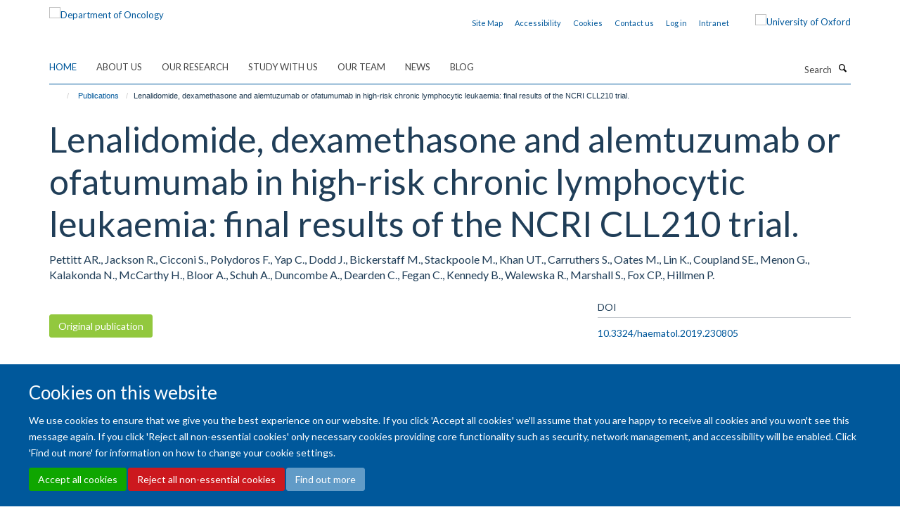

--- FILE ---
content_type: text/html;charset=utf-8
request_url: https://www.oncology.ox.ac.uk/publications/1158591?d9962dc4-0797-11ee-8008-061b866677b4
body_size: 11668
content:
<!doctype html>
<html xmlns="http://www.w3.org/1999/xhtml" lang="en" xml:lang="en">

    <head><base href="https://www.oncology.ox.ac.uk/publications/1158591/" />
        <meta charset="utf-8" />
        <meta name="viewport" content="width=device-width, initial-scale=1.0" />
        <meta name="apple-mobile-web-app-capable" content="yes" />
        <meta name="apple-mobile-web-app-title" content="Haiku" />
        
        <meta http-equiv="Content-Type" content="text/html; charset=utf-8" /><meta name="citation_title" content="Lenalidomide, dexamethasone and alemtuzumab or ofatumumab in high-risk chronic lymphocytic leukaemia: final results of the NCRI CLL210 trial." /><meta name="citation_author" content="Pettitt AR." /><meta name="citation_author" content="Jackson R." /><meta name="citation_author" content="Cicconi S." /><meta name="citation_author" content="Polydoros F." /><meta name="citation_author" content="Yap C." /><meta name="citation_author" content="Dodd J." /><meta name="citation_author" content="Bickerstaff M." /><meta name="citation_author" content="Stackpoole M." /><meta name="citation_author" content="Khan UT." /><meta name="citation_author" content="Carruthers S." /><meta name="citation_author" content="Oates M." /><meta name="citation_author" content="Lin K." /><meta name="citation_author" content="Coupland SE." /><meta name="citation_author" content="Menon G." /><meta name="citation_author" content="Kalakonda N." /><meta name="citation_author" content="McCarthy H." /><meta name="citation_author" content="Bloor A." /><meta name="citation_author" content="Schuh A." /><meta name="citation_author" content="Duncombe A." /><meta name="citation_author" content="Dearden C." /><meta name="citation_author" content="Fegan C." /><meta name="citation_author" content="Kennedy B." /><meta name="citation_author" content="Walewska R." /><meta name="citation_author" content="Marshall S." /><meta name="citation_author" content="Fox CP." /><meta name="citation_author" content="Hillmen P." /><meta name="citation_publication_date" content="2020/12/01" /><meta name="citation_journal_title" content="Haematologica" /><meta name="citation_volume" content="105" /><meta name="citation_firstpage" content="2868" /><meta name="citation_lastpage" content="2871" /><meta name="og:title" content="Lenalidomide, dexamethasone and alemtuzumab or ofatumumab in high-risk chronic lymphocytic leukaemia: final results of the NCRI CLL210 trial." /><meta name="og:url" content="https://www.oncology.ox.ac.uk/publications/1158591" /><meta name="twitter:card" content="summary" /><meta name="twitter:site" content="@OxfordOncology" /><meta name="twitter:title" content="Lenalidomide, dexamethasone and alemtuzumab or ofatumumab in high-risk chronic lymphocytic leukaemia: final results of the NCRI CLL210 trial." /><meta name="generator" content="Plone - http://plone.org" /><meta itemprop="url" content="https://www.oncology.ox.ac.uk/publications/1158591" /><title>Lenalidomide, dexamethasone and alemtuzumab or ofatumumab in high-risk chronic lymphocytic leukaemia: final results of the NCRI CLL210 trial. — Department of Oncology</title>
        
        
        
        
        
    <link rel="stylesheet" type="text/css" media="screen" href="https://www.oncology.ox.ac.uk/portal_css/Turnkey%20Theme/resourcecollective.cookielawcookielaw-cachekey-71511e9d22f43526adb1616f3509d4b1.css" /><link rel="stylesheet" type="text/css" href="https://www.oncology.ox.ac.uk/portal_css/Turnkey%20Theme/themebootstrapcssselect2-cachekey-8f2a73822ad6450068b30dc61cff5c66.css" /><link rel="stylesheet" type="text/css" href="https://www.oncology.ox.ac.uk/portal_css/Turnkey%20Theme/themebootstrapcssmagnific.popup-cachekey-8166ccb655eed314c83998f8f0100b17.css" /><link rel="stylesheet" type="text/css" media="screen" href="https://www.oncology.ox.ac.uk/portal_css/Turnkey%20Theme/resourcecollective.covercsscover-cachekey-dcdeb64038dfa54ae4d7974853e5364e.css" /><link rel="stylesheet" type="text/css" media="screen" href="https://www.oncology.ox.ac.uk/portal_css/Turnkey%20Theme/resourcehaiku.coveroverlays-cachekey-4329e514a9eff57df02497a792f1d053.css" /><link rel="stylesheet" type="text/css" href="https://www.oncology.ox.ac.uk/portal_css/Turnkey%20Theme/resourcehaiku.coverhaiku.chooser-cachekey-3d0f455ac2438c12a2e368b73075dc0a.css" /><link rel="stylesheet" type="text/css" href="https://www.oncology.ox.ac.uk/portal_css/Turnkey%20Theme/resourcehaiku.widgets.imagehaiku.image.widget-cachekey-f47c1212b646073de8bff4c0499613be.css" /><link rel="stylesheet" type="text/css" media="screen" href="https://www.oncology.ox.ac.uk/++resource++haiku.core.vendor/prism.min.css" /><link rel="canonical" href="https://www.oncology.ox.ac.uk/publications/1158591" /><link rel="search" href="https://www.oncology.ox.ac.uk/@@search" title="Search this site" /><link rel="shortcut icon" type="image/x-icon" href="https://www.oncology.ox.ac.uk/favicon.ico?v=7a9efa9c-f3c3-11f0-a724-051ec24d17be" /><link rel="apple-touch-icon" href="https://www.oncology.ox.ac.uk/apple-touch-icon.png?v=7a9efa9d-f3c3-11f0-a724-051ec24d17be" /><script type="text/javascript" src="https://www.oncology.ox.ac.uk/portal_javascripts/Turnkey%20Theme/resourcecollective.cookielawcookielaw_disabler-cachekey-7cd96de14e01a1a5f0374f03dd368af7.js"></script><script type="text/javascript" src="https://www.oncology.ox.ac.uk/portal_javascripts/Turnkey%20Theme/themebootstrapjsvendorrespond-cachekey-81cff6bc7700ceab1023c8cbddd76154.js"></script><script type="text/javascript" src="https://www.oncology.ox.ac.uk/portal_javascripts/Turnkey%20Theme/++theme++bootstrap/js/vendor/bootstrap.js"></script><script type="text/javascript" src="https://www.oncology.ox.ac.uk/portal_javascripts/Turnkey%20Theme/themebootstrapjspluginsvendorjquery.trunk8-cachekey-de3cdd32afd1b68d1f8524bffc12c88a.js"></script><script type="text/javascript" src="https://www.oncology.ox.ac.uk/portal_javascripts/Turnkey%20Theme/plone_javascript_variables-cachekey-37bd5386ed059706d0250824aa1f5a51.js"></script><script type="text/javascript" src="https://www.oncology.ox.ac.uk/portal_javascripts/Turnkey%20Theme/resourceplone.app.jquerytools-cachekey-c0a8d8deb9ed5d60300aab07d1559960.js"></script><script type="text/javascript" src="https://www.oncology.ox.ac.uk/portal_javascripts/Turnkey%20Theme/mark_special_links-cachekey-bf47c43c581018f081d571e0a12cd43a.js"></script><script type="text/javascript" src="https://www.oncology.ox.ac.uk/portal_javascripts/Turnkey%20Theme/resourceplone.app.discussion.javascriptscomments-cachekey-d1f38210c82a0b6dcdedf2ba4df4e259.js"></script><script type="text/javascript" src="https://www.oncology.ox.ac.uk/portal_javascripts/Turnkey%20Theme/themebootstrapjspluginsvendorselect2-cachekey-92c4f2189dccd75474bfc73f7638543b.js"></script><script type="text/javascript" src="https://www.oncology.ox.ac.uk/portal_javascripts/Turnkey%20Theme/++theme++bootstrap/js/plugins/vendor/jquery.html5-placeholder-shim.js"></script><script type="text/javascript" src="https://www.oncology.ox.ac.uk/portal_javascripts/Turnkey%20Theme/++theme++bootstrap/js/vendor/hammer.js"></script><script type="text/javascript" src="https://www.oncology.ox.ac.uk/portal_javascripts/Turnkey%20Theme/themebootstrapjspluginshaikujquery.navigation-portlets-cachekey-e8b62964861d73999e5d94eb65e26cdf.js"></script><script type="text/javascript" src="https://www.oncology.ox.ac.uk/portal_javascripts/Turnkey%20Theme/themebootstrapjspluginsvendormasonry-cachekey-3a01d43a0aa03129e92efdd55a33fb9a.js"></script><script type="text/javascript" src="https://www.oncology.ox.ac.uk/portal_javascripts/Turnkey%20Theme/themebootstrapjspluginsvendorimagesloaded-cachekey-00c6f31c253fc3f239b6cdbd87ac105e.js"></script><script type="text/javascript" src="https://www.oncology.ox.ac.uk/portal_javascripts/Turnkey%20Theme/++theme++bootstrap/js/plugins/vendor/jquery.lazysizes.js"></script><script type="text/javascript" src="https://www.oncology.ox.ac.uk/portal_javascripts/Turnkey%20Theme/++theme++bootstrap/js/plugins/vendor/jquery.magnific.popup.js"></script><script type="text/javascript" src="https://www.oncology.ox.ac.uk/portal_javascripts/Turnkey%20Theme/themebootstrapjspluginsvendorjquery.toc-cachekey-a45e365c4ab44c7fcba3d2f433e77c7d.js"></script><script type="text/javascript" src="https://www.oncology.ox.ac.uk/portal_javascripts/Turnkey%20Theme/++theme++bootstrap/js/turnkey-various.js"></script><script type="text/javascript" src="https://www.oncology.ox.ac.uk/portal_javascripts/Turnkey%20Theme/resourcecollective.coverjsmain-cachekey-237ffd081ec56aedf9dcf68c9700010e.js"></script><script type="text/javascript" src="https://www.oncology.ox.ac.uk/portal_javascripts/Turnkey%20Theme/resourcecollective.cookielawcookielaw_banner-cachekey-2ead91f53e224f36384470d3b5a4b8c2.js"></script><script type="text/javascript">
        jQuery(function($){
            if (typeof($.datepicker) != "undefined"){
              $.datepicker.setDefaults(
                jQuery.extend($.datepicker.regional[''],
                {dateFormat: 'mm/dd/yy'}));
            }
        });
        </script><script>(function(w,d,s,l,i){w[l]=w[l]||[];w[l].push({'gtm.start':

new Date().getTime(),event:'gtm.js'});var f=d.getElementsByTagName(s)[0],

j=d.createElement(s),dl=l!='dataLayer'?'&l='+l:'';j.async=true;j.src=

'https://www.googletagmanager.com/gtm.js?id='+i+dl;f.parentNode.insertBefore(j,f);

})(window,document,'script','dataLayer','GTM-MPTRHW6');</script><script async="" src="https://www.googletagmanager.com/gtag/js?id=G-1RHZ8EJTPN"></script><script>
window.dataLayer = window.dataLayer || [];
function gtag(){dataLayer.push(arguments);}
gtag('js', new Date());
gtag('config', 'G-1RHZ8EJTPN');
</script><script type="text/javascript">
    $(function() {
        $('a[href^="mailto"]').click(function(){
            var email = $(this).attr('href').replace('mailto:', '');
            if (window.ga) {
                ga('send', 'event', 'Email', 'Link', email); }
            if (window.gtag) {
                gtag('event', 'Link', {
                    'event_category': 'Email',
                    'event_label': email }); }
        });
    });
</script><script type="text/javascript">
    $(function() {
        var extensions = ["avi", "css", "doc", "docx", "dmg", "eps", "exe", "jpg", "js", "mov", "mp3", "msi", "pdf", "png", "ppt", "pptx", "rar", "svg", "txt", "vsd", "vxd", "wma", "wmv", "xls", "xlsx", "zip"];
        var extensionsPattern = new RegExp('\.(('+extensions.join(')|(')+'))$$', 'g');
        $('a[href]').filter(function (){
            var href = $(this).attr('href');
            return href.match(extensionsPattern) || href.match(/\/@@download/g);
        }).click(function () {
            var link = $(this).attr('href');
            if (window.ga) {
                ga('send', 'event', 'File', 'Download', link); }
            if (window.gtag) {
                gtag('event', 'Download', {
                    'event_category': 'File',
                    'event_label': link }); }
        });
    });
</script><script type="text/javascript">
    $(function() {
        $('a.link-external, a[rel=external]').click(function(){
            var link = $(this).attr('href');
            if (window.ga) {
                ga('send', 'event', 'External', 'Link', link); }
            if (window.gtag) {
                gtag('event', 'Link', {
                    'event_category': 'External',
                    'event_label': link }); }
        });
    });
</script><script type="text/javascript" src="https://d1bxh8uas1mnw7.cloudfront.net/assets/embed.js"></script>
    <link href="https://www.oncology.ox.ac.uk/++theme++sublime-atlantis/screen.css" rel="stylesheet" />
  
    <link href="https://www.oncology.ox.ac.uk/++theme++sublime-atlantis/style.css" rel="stylesheet" />
  <style class="extra-css" id="empty-extra-css"></style></head>

    <body class="template-view portaltype-publication site-Plone section-publications subsection-1158591 userrole-anonymous no-toolbar mount-016 richtext-modals" dir="ltr">
        <!-- Google Tag Manager (noscript) -->

<noscript><iframe src="ns " height="0" width="0" style="display:none;visibility:hidden"></iframe></noscript>

<!-- End Google Tag Manager (noscript) -->
    <div id="cookienotification">

    <div class="container">
    
        <div class="row">
        
            <div class="col-md-12">
                <h2>
                    Cookies on this website
                </h2>
                
            </div>
        
            <div class="col-md-12">
                <p>
                    We use cookies to ensure that we give you the best experience on our website. If you click 'Accept all cookies' we'll assume that you are happy to receive all cookies and you won't see this message again. If you click 'Reject all non-essential cookies' only necessary cookies providing core functionality such as security, network management, and accessibility will be enabled. Click 'Find out more' for information on how to change your cookie settings.
                </p>
                
            </div>
    
            <div class="col-md-12">
                <a class="btn btn-success cookie-continue" href="https://www.oncology.ox.ac.uk/@@enable-cookies?&amp;came_from=https://www.oncology.ox.ac.uk/publications/1158591">Accept all cookies</a>
                <a class="btn btn-danger cookie-disable" href="https://www.oncology.ox.ac.uk/@@disable-cookies?came_from=https://www.oncology.ox.ac.uk/publications/1158591">Reject all non-essential cookies</a>
                <a class="btn btn-info cookie-more" href="https://www.oncology.ox.ac.uk/about-us/cookies">Find out more</a>
            </div> 
            
        </div>
    
    </div>
     
</div><div id="site-wrapper" class="container-fluid">

            <div class="modal fade" id="modal" tabindex="-1" role="dialog" aria-hidden="true"></div>

            

            

            <div id="site-header" class="container">

                <div id="site-status"></div>

                

                <header class="row">
                    <div class="col-xs-10 col-sm-6">
                        <a id="primary-logo" title="Department of Oncology" href="https://www.oncology.ox.ac.uk"><img src="https://www.oncology.ox.ac.uk/images/homepage/oncology-logo-msd-invert.png" alt="Department of Oncology" /></a>
                    </div>
                    <div class="col-sm-6 hidden-xs">
                        <div class="heading-spaced">
                            <div id="site__secondary-logo">
                                
        <a href="https://www.ox.ac.uk" title="University of Oxford" target="_blank" rel="noopener"><img src="https://www.oncology.ox.ac.uk/images/induction/ox_brand3_pos.gif" alt="University of Oxford" class="img-responsive logo-secondary" /></a>
    
                            </div>
                            <div id="site-actions">

        <ul class="list-unstyled list-inline text-right">
    
            
    
            
                
                    <li id="siteaction-sitemap">
                        <a href="https://www.oncology.ox.ac.uk/sitemap" title="" accesskey="3">Site Map</a>
                    </li>
                
            
            
                
                    <li id="siteaction-accessibility">
                        <a href="https://www.oncology.ox.ac.uk/accessibility" title="" accesskey="0">Accessibility</a>
                    </li>
                
            
            
                
                    <li id="siteaction-cookie-policy">
                        <a href="https://www.oncology.ox.ac.uk/cookies" title="" accesskey="">Cookies</a>
                    </li>
                
            
            
                
                    <li id="siteaction-contact-us">
                        <a href="https://www.oncology.ox.ac.uk/about-us/contact-us" title="" accesskey="">Contact us</a>
                    </li>
                
            
            
                
                    <li id="siteaction-login">
                        <a href="https://www.oncology.ox.ac.uk/Shibboleth.sso/Login?target=https://www.oncology.ox.ac.uk/shibboleth_loggedin?came_from=https://www.oncology.ox.ac.uk/publications/1158591" title="" accesskey="">Log in</a>
                    </li>
                
            
            
                
                    <li id="siteaction-intranet">
                        <a href="https://www.oncology.ox.ac.uk/intranet" title="" accesskey="" target="_blank">Intranet</a>
                    </li>
                
            
    
        </ul>
    </div>
                        </div>
                    </div>
                    <div class="col-xs-2 visible-xs">
                        <a href="#mmenu" role="button" class="btn btn-default" aria-label="Toggle menu">
                            <i class="glyphicon glyphicon-menu"></i>
                        </a>
                    </div>
                </header>

                <nav role="navigation">
                    <div class="row">
                        <div class="col-sm-10">
                            <div id="site-bar" class="collapse navbar-collapse">

	    <ul class="nav navbar-nav">

            

	            <li class="dropdown active" id="portaltab-index_html">
	                <a href="https://www.oncology.ox.ac.uk" title="" data-toggle="">Home</a>
                    
	            </li>

            
            

	            <li class="dropdown" id="portaltab-about-us">
	                <a href="https://www.oncology.ox.ac.uk/about-us" title="" data-toggle="" data-hover="dropdown">About Us</a>
                    <ul class="dropdown-menu" role="menu">
                        
                            <li>
                                <a href="https://www.oncology.ox.ac.uk/about-us/overview" title="">About Us</a>
                            </li>
                        
                        
                            <li>
                                <a href="https://www.oncology.ox.ac.uk/about-us/work-with-us" title="">Working with us</a>
                            </li>
                        
                        
                            <li>
                                <a href="https://www.oncology.ox.ac.uk/about-us/contact-us" title="">Contact Us</a>
                            </li>
                        
                    </ul>
	            </li>

            
            

	            <li class="dropdown" id="portaltab-research">
	                <a href="https://www.oncology.ox.ac.uk/research" title="" data-toggle="" data-hover="dropdown">Our Research</a>
                    <ul class="dropdown-menu" role="menu">
                        
                            <li>
                                <a href="https://www.oncology.ox.ac.uk/research/research-groups" title="">Research Groups</a>
                            </li>
                        
                        
                            <li>
                                <a href="https://www.oncology.ox.ac.uk/research/clinical-trials" title="">Clinical Trials</a>
                            </li>
                        
                        
                            <li>
                                <a href="https://www.oncology.ox.ac.uk/research/scientific-research-facilities" title="">Scientific Research Facilities</a>
                            </li>
                        
                    </ul>
	            </li>

            
            

	            <li class="dropdown" id="portaltab-study-with-us">
	                <a href="https://www.oncology.ox.ac.uk/study-with-us" title="" data-toggle="" data-hover="dropdown">Study with Us</a>
                    <ul class="dropdown-menu" role="menu">
                        
                            <li>
                                <a href="https://www.oncology.ox.ac.uk/study-with-us/study-with-us" title="">Study with Us</a>
                            </li>
                        
                        
                            <li>
                                <a href="https://www.oncology.ox.ac.uk/study-with-us/dphil-phd-programme" title="">DPhil (PhD) in Oncology</a>
                            </li>
                        
                        
                            <li>
                                <a href="https://www.oncology.ox.ac.uk/study-with-us/msc-by-research" title="">MSc by Research in Oncology</a>
                            </li>
                        
                        
                            <li>
                                <a href="https://www.oncology.ox.ac.uk/study-with-us/msc-in-applied-cancer-science" title="">MSc in Applied Cancer Science</a>
                            </li>
                        
                        
                            <li>
                                <a href="https://www.oncology.ox.ac.uk/study-with-us/msc-in-medical-physics-with-radiobiology" title="">MSc in Medical Physics with Radiobiology</a>
                            </li>
                        
                        
                            <li>
                                <a href="https://www.oncology.ox.ac.uk/study-with-us/msc-in-precision-cancer-medicine" title="">MSc in Precision Cancer Medicine</a>
                            </li>
                        
                        
                            <li>
                                <a href="https://www.oncology.ox.ac.uk/study-with-us/msc-in-radiobiology" title="">MSc in Radiobiology</a>
                            </li>
                        
                        
                            <li>
                                <a href="https://www.oncology.ox.ac.uk/study-with-us/student-experience" title="">Student Experience</a>
                            </li>
                        
                    </ul>
	            </li>

            
            

	            <li class="dropdown" id="portaltab-team">
	                <a href="https://www.oncology.ox.ac.uk/team" title="" data-toggle="">Our team</a>
                    
	            </li>

            
            

	            <li class="dropdown" id="portaltab-news">
	                <a href="https://www.oncology.ox.ac.uk/news" title="" data-toggle="">News</a>
                    
	            </li>

            
            

	            <li class="dropdown" id="portaltab-blog">
	                <a href="https://www.oncology.ox.ac.uk/blog" title="" data-toggle="">Blog</a>
                    
	            </li>

            

            

	    </ul>

    </div>
                        </div>
                        <div class="col-sm-2">
                            <form action="https://www.oncology.ox.ac.uk/@@search" id="site-search" class="form-inline" role="form">
                                <div class="input-group">
                                    <label class="sr-only" for="SearchableText">Search</label>
                                    <input type="text" class="form-control" name="SearchableText" id="SearchableText" placeholder="Search" />
                                    <span class="input-group-btn">
                                        <button class="btn" type="submit" aria-label="Search"><i class="glyphicon-search"></i></button>
                                    </span>
                                </div>
                            </form>
                        </div>
                    </div>
                </nav>

                <div class="container">
                    <div class="row">
                        <div class="col-md-12">
                            <ol class="breadcrumb" id="site-breadcrumbs"><li><a title="Home" href="https://www.oncology.ox.ac.uk"><span class="glyphicon glyphicon-home"></span></a></li><li><a href="https://www.oncology.ox.ac.uk/publications">Publications</a></li><li class="active">Lenalidomide, dexamethasone and alemtuzumab or ofatumumab in high-risk chronic lymphocytic leukaemia: final results of the NCRI CLL210 trial.</li></ol>
                        </div>
                    </div>
                </div>

            </div>

            <div id="content" class="container ">

                            

                            

            

        <div itemscope="" itemtype="http://schema.org/Thing">

            <meta itemprop="url" content="https://www.oncology.ox.ac.uk/publications/1158591" />

            
                <div id="above-page-header">
    

</div>
            

            
                
                
                    
                        <div class="page-header">
                            <div class="row">
                                    
                                <div class="col-xs-12 col-sm-12">
                                    
                                    
                                        <h1>
                                            <span itemprop="name">Lenalidomide, dexamethasone and alemtuzumab or ofatumumab in high-risk chronic lymphocytic leukaemia: final results of the NCRI CLL210 trial.</span>
                                            <small>
                                                
                                            </small>
                                        </h1>
                                    
                                    
                                    
                    <div id="below-page-title">
</div>
                    <h5 style="margin:10px 0">Pettitt AR., Jackson R., Cicconi S., Polydoros F., Yap C., Dodd J., Bickerstaff M., Stackpoole M., Khan UT., Carruthers S., Oates M., Lin K., Coupland SE., Menon G., Kalakonda N., McCarthy H., Bloor A., Schuh A., Duncombe A., Dearden C., Fegan C., Kennedy B., Walewska R., Marshall S., Fox CP., Hillmen P.</h5>
                
                                    
                                </div>
                                    
                                
                                            
                            </div>
                        </div>
                    
                    
                    
                    
                 
            

            
                <div id="below-page-header"></div>
            

            
                <div id="above-page-content"></div>
            

            
                <div class="row">
        
                    <div id="site-content" class="col-sm-8">

                        

                            
                                
                            

                            
                                
                            

                            
                                
                                    
                                
                            
            
                            <div class="row">
                                <div id="site-content-body" class="col-sm-12">
            
                                    
                
                    
                        <div class="row">
                            <div class="col-sm-12">
                                <div class="altmetric-embed" data-badge-popover="bottom" data-badge-type="donut" data-doi="10.3324/haematol.2019.230805" data-link-target="_blank"></div>
                            </div>
                            <script type="text/javascript">
                                _altmetric_embed_init();
                            </script>
                        </div>
                    
                    
                    
                
                                    
                                </div>
            
                                
            
                            </div>
            
                            
                    <p>
                        
                        <a role="button" title="Original publication" class="btn btn-default" target="_blank" rel="noopener" href="http://doi.org/10.3324/haematol.2019.230805">Original publication</a>
                        
                    </p>

                    
                
                        
        
                    </div>
        
                    <div class="site-sidebar col-sm-4">
        
                        <div id="aside-page-content"></div>
              
                        

                    
                        <h5 class="publication-lead">DOI</h5>
                        <p>
                            <a href="http://doi.org/10.3324/haematol.2019.230805" target="_blank" rel="noopener">10.3324/haematol.2019.230805</a>
                        </p>
                    

                    
                        <h5 class="publication-lead">Type</h5>
                        <p>Journal article</p>
                    

                    
                        <h5 class="publication-lead">Journal</h5>
                        <p>Haematologica</p>
                    

                    

                    

                    

                    
                        <h5 class="publication-lead">Publication Date</h5>
                        <p>01/12/2020</p>
                    

                    
                        <h5 class="publication-lead">Volume</h5>
                        <p>105</p>
                    

                    
                        <h5 class="publication-lead">Pages</h5>
                        <p>
                            2868
                            -
                            2871
                        </p>
                    

                    

                    

                    
                        <div class="content-box">
                            <h5 class="publication-lead">Keywords</h5>
                            <p>Alemtuzumab, Antibodies, Monoclonal, Humanized, Antineoplastic Agents, Dexamethasone, Humans, Lenalidomide, Leukemia, Lymphocytic, Chronic, B-Cell, Treatment Outcome</p>
                        </div>
                    

                
        
                    </div>
        
                </div>
            

            
                <div id="below-page-content"></div>
            
            
        </div>

    

        
                        </div>

            <footer id="site-footer" class="container" itemscope="" itemtype="http://schema.org/WPFooter">
        <hr />
        


    <div class="social-following item-actions brand-icons">
        
            
        
        <a href="https://linkedin.com/company/university-of-oxford-department-of-oncology" title="Follow us on Linkedin">
            <i class="glyphicon-linkedin" aria-label="Linkedin"></i>
        </a>
    
    
        
        
            
        
        <a href="https://x.com/OxfordOncology" title="Follow us on X">
            <i class="glyphicon-twitter" aria-label="X"></i>
        </a>
    
    
        
        
            
        
        <a href="https://bsky.app/profile/oncology.ox.ac.uk" title="Follow us on Bluesky">
            <i class="glyphicon-bluesky" aria-label="Bluesky"></i>
        </a>
    
    
        
        
            
        
        <a href="https://www.instagram.com/oxfordoncology/" title="Follow us on Instagram">
            <i class="glyphicon-instagram" aria-label="Instagram"></i>
        </a>
    
    
        
    </div>





    <div class="row" style="margin-bottom:20px">

        <div class="col-md-4">
            
                <a id="footer-logo" target="_blank" rel="noopener" href="http://www.medsci.ox.ac.uk" title="Medical Sciences Division, University of Oxford">
                    <img src="https://www.oncology.ox.ac.uk/images/intranet/msd-primary-logo.png" alt="" class="img-responsive logo-footer" />
                </a>
            
        </div>

        <div class="col-md-8">
            
            
                <ul id="footer-nav" class="list-inline">
                    
                        <li>
                            <a href="http://www.oncology.ox.ac.uk/about-us/website-accessibility-statement" rel="noopener">Accessibility Statement</a>
                        </li>
                    
                    
                        <li>
                            <a href="http://www.ox.ac.uk/legal" rel="noopener">Copyright Statement</a>
                        </li>
                    
                    
                        <li>
                            <a href="/about-us/data-privacy-notice" rel="noopener">Data Privacy Notice</a>
                        </li>
                    
                    
                        <li>
                            <a href="https://compliance.admin.ox.ac.uk/staff-guidance-on-the-freedom-of-information-act" rel="noopener">Freedom of Information (SSO required)</a>
                        </li>
                    
                    
                        <li>
                            <a href="/sitemap" rel="noopener">Sitemap</a>
                        </li>
                    
                </ul>
            
        </div>
    </div>





    <div id="site-actions-footer" class="visible-xs-block" style="margin:20px 0">

        <ul class="list-unstyled list-inline text-center">

            
                
                    <li id="siteaction-sitemap">
                        <a href="https://www.oncology.ox.ac.uk/sitemap" title="Site Map" accesskey="3">Site Map</a>
                    </li>
                
            
            
                
                    <li id="siteaction-accessibility">
                        <a href="https://www.oncology.ox.ac.uk/accessibility" title="Accessibility" accesskey="0">Accessibility</a>
                    </li>
                
            
            
                
                    <li id="siteaction-cookie-policy">
                        <a href="https://www.oncology.ox.ac.uk/cookies" title="Cookies" accesskey="">Cookies</a>
                    </li>
                
            
            
                
                    <li id="siteaction-contact-us">
                        <a href="https://www.oncology.ox.ac.uk/about-us/contact-us" title="Contact us" accesskey="">Contact us</a>
                    </li>
                
            
            
                
                    <li id="siteaction-login">
                        <a href="https://www.oncology.ox.ac.uk/Shibboleth.sso/Login?target=https://www.oncology.ox.ac.uk/shibboleth_loggedin?came_from=https://www.oncology.ox.ac.uk/publications/1158591" title="Log in" accesskey="">Log in</a>
                    </li>
                
            
            
                
                    <li id="siteaction-intranet">
                        <a href="https://www.oncology.ox.ac.uk/intranet" title="Intranet" accesskey="" target="_blank">Intranet</a>
                    </li>
                
            

        </ul>
    </div>









    </footer>

        </div><div id="haiku-mmenu">

            <nav id="mmenu" data-searchfield="true" data-title="Menu" data-search="true">
                <ul>
                    <li>


    <a href="https://www.oncology.ox.ac.uk/front-page" class="state-published" title="The Department of Oncology's mission is to improve cancer care through research and teaching. There is strong emphasis on translation, with established infrastructure to develop scientific insights toward clinical appreciation.">
        <span>Welcome</span>
    </a>

</li>
<li>


    <a href="https://www.oncology.ox.ac.uk/about-us" class="state-published" title="The Department of Oncology’s mission is to improve cancer care through research and teaching.">
        <span>About Us</span>
    </a>

<ul>
<li>


    <a href="https://www.oncology.ox.ac.uk/about-us/overview" class="state-published" title="We aim to enhance clinical and basic cancer research in Oxford with the ultimate goal of increasing cancer cure rates.">
        <span>About Us</span>
    </a>

<ul>
<li>


    <a href="https://www.oncology.ox.ac.uk/about-us/overview/division-of-cancer-medicine" class="state-published" title="">
        <span>Division of Cancer Medicine</span>
    </a>

</li>
<li>


    <a href="https://www.oncology.ox.ac.uk/about-us/overview/oncology-executive-committee-oec" class="state-published" title="">
        <span>Oncology Executive Committee (OEC)</span>
    </a>

</li>

</ul>
</li>
<li>


    <a href="https://www.oncology.ox.ac.uk/about-us/work-with-us" class="state-published" title="">
        <span>Working with us</span>
    </a>

<ul>
<li>


    <a href="https://www.oncology.ox.ac.uk/about-us/work-with-us/family-friendly" class="state-published" title="The Department of Oncology actively promotes a friendly and equitable culture that supports a good balance between work and life and is committed to providing a family-friendly working environment.">
        <span>Family Friendly</span>
    </a>

</li>
<li>


    <a href="https://www.oncology.ox.ac.uk/about-us/work-with-us/training-development" class="state-published" title="">
        <span>Training &amp; Development</span>
    </a>

</li>
<li>


    <a href="https://www.oncology.ox.ac.uk/about-us/work-with-us/current-vacancies" class="state-published" title="">
        <span>Current Vacancies</span>
    </a>

</li>
<li>


    <a href="https://www.oncology.ox.ac.uk/about-us/work-with-us/athena-swan" class="state-published" title="Athena SWAN recognises the importance of gender equality in Higher Education and Research, and strives to bring about change through promoting progression and success for all.">
        <span>Athena SWAN</span>
    </a>

</li>
<li>


    <a href="https://www.oncology.ox.ac.uk/about-us/work-with-us/ORN" class="state-published" title="">
        <span>Oncology Researcher Network (ORN)</span>
    </a>

</li>
<li>


    <a href="https://www.oncology.ox.ac.uk/about-us/work-with-us/mentoring-scheme" class="state-published" title="">
        <span>Departmental Mentoring Scheme</span>
    </a>

</li>

</ul>
</li>
<li>


    <a href="https://www.oncology.ox.ac.uk/about-us/contact-us" class="state-published" title="">
        <span>Contact Us</span>
    </a>

</li>

</ul>
</li>
<li>


    <a href="https://www.oncology.ox.ac.uk/research" class="state-published" title="">
        <span>Our Research</span>
    </a>

<ul>
<li>


    <a href="https://www.oncology.ox.ac.uk/research/research-groups" class="state-published" title="">
        <span>Research Groups</span>
    </a>

<ul>
<li>


    <a href="https://www.oncology.ox.ac.uk/research/research-groups/kerr-group" class="state-published" title="Adjuvant Colorectal Cancer">
        <span>KERR GROUP</span>
    </a>

</li>
<li>


    <a href="https://www.oncology.ox.ac.uk/research/research-groups/seymour-group" class="state-published" title="Anticancer Viruses and Cancer Vaccines">
        <span>SEYMOUR GROUP</span>
    </a>

</li>
<li>


    <a href="https://www.oncology.ox.ac.uk/research/research-groups/bodmer-group" class="state-published" title="Cancer and Immunogenetics">
        <span>BODMER GROUP</span>
    </a>

</li>
<li>


    <a href="https://www.oncology.ox.ac.uk/research/research-groups/la-thangue-group" class="state-published" title="Cancer Cell Cycle">
        <span>LA THANGUE GROUP</span>
    </a>

</li>
<li>


    <a href="https://www.oncology.ox.ac.uk/research/research-groups/blagden-group" class="state-published" title="Cancer Therapeutics and mRNA Dysregulation">
        <span>BLAGDEN GROUP</span>
    </a>

</li>
<li>


    <a href="https://www.oncology.ox.ac.uk/research/research-groups/oneill-group" class="state-published" title="">
        <span>O'NEILL GROUP</span>
    </a>

</li>
<li>


    <a href="https://www.oncology.ox.ac.uk/research/research-groups/middleton-group" class="state-published" title="Early Phase, Melanoma and Upper Gastrointestinal Cancer Trials">
        <span>MIDDLETON GROUP</span>
    </a>

</li>
<li>


    <a href="https://www.oncology.ox.ac.uk/research/research-groups/sibson-group" class="state-published" title="Experimental Neuroimaging">
        <span>SIBSON GROUP</span>
    </a>

</li>
<li>


    <a href="https://www.oncology.ox.ac.uk/research/research-groups/fairfax-group" class="state-published" title="Genomics of Inflammation and Cancer Immunology">
        <span>FAIRFAX GROUP</span>
    </a>

</li>
<li>


    <a href="https://www.oncology.ox.ac.uk/research/research-groups/tarsounas-group" class="state-published" title="Genome Stability and Tumourigenesis">
        <span>TARSOUNAS GROUP</span>
    </a>

</li>
<li>


    <a href="https://www.oncology.ox.ac.uk/research/research-groups/gleeson-group" class="state-published" title="Novel Clinical Imaging Research">
        <span>GLEESON GROUP</span>
    </a>

</li>
<li>


    <a href="https://www.oncology.ox.ac.uk/research/research-groups/schuh-group" class="state-published" title="Oxford Molecular Diagnostics">
        <span>SCHUH GROUP</span>
    </a>

</li>
<li>


    <a href="https://www.oncology.ox.ac.uk/research/research-groups/vallis-group" class="state-published" title="Experimental Radiotherapeutics">
        <span>VALLIS GROUP</span>
    </a>

</li>
<li>


    <a href="https://www.oncology.ox.ac.uk/research/research-groups/hammond-group" class="state-published" title="Tumour Hypoxia">
        <span>HAMMOND GROUP</span>
    </a>

</li>
<li>


    <a href="https://www.oncology.ox.ac.uk/research/research-groups/higgins-group" class="state-published" title="Tumour Radiosensitivity">
        <span>HIGGINS GROUP</span>
    </a>

</li>
<li>


    <a href="https://www.oncology.ox.ac.uk/research/research-groups/mchugh-group" class="state-published" title="Studying DNA damage and repair to understand the causes of cancer and improve its treatment.">
        <span>MCHUGH GROUP</span>
    </a>

</li>
<li>


    <a href="https://www.oncology.ox.ac.uk/research/research-groups/parkes-group" class="state-published" title="Studying Inflammatory Pathways in Cancer">
        <span>PARKES GROUP</span>
    </a>

</li>
<li>


    <a href="https://www.oncology.ox.ac.uk/research/research-groups/moon-group" class="state-published" title="Determining how microenvironments affect tumour progression and radiation responses">
        <span>MOON GROUP</span>
    </a>

</li>
<li>


    <a href="https://www.oncology.ox.ac.uk/research/research-groups/petersson-group" class="state-published" title="The effects of 'FLASH'">
        <span>PETERSSON GROUP</span>
    </a>

</li>
<li>


    <a href="https://www.oncology.ox.ac.uk/research/research-groups/olcina-group" class="state-published" title="Immune Radiation Biology">
        <span>OLCINA GROUP</span>
    </a>

</li>
<li>


    <a href="https://www.oncology.ox.ac.uk/research/research-groups/tomlinson-group" class="state-published" title="">
        <span>TOMLINSON GROUP</span>
    </a>

</li>
<li>


    <a href="https://www.oncology.ox.ac.uk/research/research-groups/mcgowan-group" class="state-published" title="Clinical Academic Group for Medical Physics">
        <span>MCGOWAN GROUP</span>
    </a>

</li>
<li>


    <a href="https://www.oncology.ox.ac.uk/research/research-groups/yang-group" class="state-published" title="T cell immunity and immunosuppression in cancer">
        <span>Yang Group</span>
    </a>

</li>
<li>


    <a href="https://www.oncology.ox.ac.uk/research/research-groups/brooks-group" class="state-published" title="Brain tumour plasticity and resistance">
        <span>Brooks Group</span>
    </a>

</li>
<li>


    <a href="https://www.oncology.ox.ac.uk/research/research-groups/lu-group" class="state-published" title="Chromosomal Instability and Whole Genome Doubling in Cancer.">
        <span>Lu Group</span>
    </a>

</li>
<li>


    <a href="https://www.oncology.ox.ac.uk/research/research-groups/orlando-group" class="state-published" title="Epigenetic reprogramming in cancer">
        <span>Orlando Group</span>
    </a>

</li>
<li>


    <a href="https://www.oncology.ox.ac.uk/research/research-groups/advanced-cancer-models-and-therapeutics-group" class="state-published" title="Developing novel Immunotherapeutic approaches to cancer using advanced physiological disease models and spatial biological approaches.">
        <span>Advanced Cancer Models and Therapeutics Group</span>
    </a>

</li>
<li>


    <a href="https://www.oncology.ox.ac.uk/research/research-groups/jiang-group" class="state-published" title="Antigen Presentation, Inflammation Biology, and the Future of Translational Immunotherapy">
        <span>Jiang Group</span>
    </a>

</li>

</ul>
</li>
<li>


    <a href="https://www.oncology.ox.ac.uk/research/tumour-microenvironment" class="state-published" title="Understanding how to manipulate a tumour's microenvironment and how can use this understanding for therapeutic gain.">
        <span>Tumour Microenvironment</span>
    </a>

</li>
<li>


    <a href="https://www.oncology.ox.ac.uk/research/tumour-immunology" class="state-published" title="">
        <span>Tumour Immunology</span>
    </a>

</li>
<li>


    <a href="https://www.oncology.ox.ac.uk/research/dna-damage-repair" class="state-published" title="">
        <span>DNA Damage &amp; Repair</span>
    </a>

</li>
<li>


    <a href="https://www.oncology.ox.ac.uk/research/scientific-research-facilities" class="state-published" title="The Department’s world-leading scientific research and specialist facilities provide essential support, expertise and knowledge to our research programmes. They afford the added value of partnership and expert advice in developing experiments, designing equipment, maintaining cutting edge technology and providing clinical support.&#13;&#10;&#13;&#10;We have invested heavily in these facilities to underpin the expanding Department and plug the gaps in support for our key areas of focus in cancer research. &#13;&#10;&#13;&#10;We also have strong links with other parts of the University and also tap into local expertise in neighbouring University facilities such as the Target Discovery Institute.">
        <span>Scientific Research Facilities</span>
    </a>

<ul>
<li>


    <a href="https://www.oncology.ox.ac.uk/research/scientific-research-facilities/mechanical-workshop" class="state-published" title="The Mechanical Workshop delivers an on-site fabrication facility for custom-made, precision mechanical items for use in scientific research.">
        <span>Mechanical Workshop</span>
    </a>

</li>
<li>


    <a href="https://www.oncology.ox.ac.uk/research/scientific-research-facilities/microscopy" class="state-published" title="The Microscopy SRF aims to provide research groups with imaging technologies to investigate cellular processes both in vitro and in vivo.">
        <span>Microscopy</span>
    </a>

</li>
<li>


    <a href="https://www.oncology.ox.ac.uk/research/scientific-research-facilities/radiation-biophysics" class="state-published" title="The Radiation Biophysics Facility develops and supports a unique range of radiation resources and techniques along with providing associated expertise.">
        <span>Radiation Biophysics</span>
    </a>

</li>
<li>


    <a href="https://www.oncology.ox.ac.uk/research/scientific-research-facilities/experimental-histopathology" class="state-published" title="">
        <span>Translational Histopathology</span>
    </a>

</li>
<li>


    <a href="https://www.oncology.ox.ac.uk/research/scientific-research-facilities/molecular-diagnostics-centre" class="state-published" title="An ISO-accredited research facility specialising in the next generation sequencing of liquid biopsies">
        <span>Molecular Diagnostics Centre</span>
    </a>

</li>

</ul>
</li>
<li>


    <a href="https://www.oncology.ox.ac.uk/research/clinical-trials" class="state-published" title="">
        <span>Clinical Trials</span>
    </a>

<ul>
<li>


    <a href="https://www.oncology.ox.ac.uk/research/clinical-trials/site" class="state-published" title="">
        <span>Site</span>
    </a>

</li>
<li>


    <a href="https://www.oncology.ox.ac.uk/research/clinical-trials/early-phase-clinical-trials-unit-epctu" class="state-published" title="">
        <span>Early Phase Clinical Trials Unit (EPCTU)</span>
    </a>

</li>
<li>


    <a href="https://www.oncology.ox.ac.uk/research/clinical-trials/oncology-clinical-trials-office-octo" class="state-published" title="">
        <span>Oncology Clinical Trials Office</span>
    </a>

</li>

</ul>
</li>
<li>


    <a href="https://www.oncology.ox.ac.uk/research/projects-and-collaborations" class="state-published" title="">
        <span>Projects and Collaborations</span>
    </a>

<ul>
<li>


    <a href="https://www.oncology.ox.ac.uk/research/projects-and-collaborations/trustedmdt" class="state-published" title="">
        <span>TrustedMDT</span>
    </a>

</li>

</ul>
</li>

</ul>
</li>
<li>


    <a href="https://www.oncology.ox.ac.uk/study-with-us" class="state-published" title="The Department of Oncology has an established, world-leading graduate training programme.">
        <span>Study with Us</span>
    </a>

<ul>
<li>


    <a href="https://www.oncology.ox.ac.uk/study-with-us/study-with-us" class="state-published" title="">
        <span>Study with Us</span>
    </a>

</li>
<li>


    <a href="https://www.oncology.ox.ac.uk/study-with-us/msc-by-research" class="state-published" title="">
        <span>MSc by Research in Oncology</span>
    </a>

<ul>
<li>


    <a href="https://www.oncology.ox.ac.uk/study-with-us/msc-by-research/msc-by-research-structure" class="state-published" title="">
        <span>Course Structure</span>
    </a>

</li>
<li>


    <a href="https://www.oncology.ox.ac.uk/study-with-us/msc-by-research/how-to-apply" class="state-published" title="">
        <span>How to Apply</span>
    </a>

</li>
<li>


    <a href="https://www.oncology.ox.ac.uk/study-with-us/msc-by-research/fees-funding" class="state-published" title="">
        <span>Fees &amp; Funding</span>
    </a>

</li>
<li>


    <a href="https://www.oncology.ox.ac.uk/study-with-us/msc-by-research/msc-res-projects" class="state-published" title="">
        <span>MSc Oncology by Research Projects</span>
    </a>

</li>

</ul>
</li>
<li>


    <a href="https://www.oncology.ox.ac.uk/study-with-us/dphil-phd-programme" class="state-published" title="">
        <span>DPhil (PhD) in Oncology</span>
    </a>

<ul>
<li>


    <a href="https://www.oncology.ox.ac.uk/study-with-us/dphil-phd-programme/course-structure" class="state-published" title="">
        <span>Course Structure</span>
    </a>

</li>
<li>


    <a href="https://www.oncology.ox.ac.uk/study-with-us/dphil-phd-programme/how-to-apply" class="state-published" title="">
        <span>How to Apply</span>
    </a>

</li>
<li>


    <a href="https://www.oncology.ox.ac.uk/study-with-us/dphil-phd-programme/fees-funding" class="state-published" title="">
        <span>Fees &amp; Funding</span>
    </a>

</li>
<li>


    <a href="https://www.oncology.ox.ac.uk/study-with-us/dphil-phd-programme/dphil-projects-26-27" class="state-published" title="">
        <span>DPhil Projects for 2026-27 Entry</span>
    </a>

</li>

</ul>
</li>
<li>


    <a href="https://www.oncology.ox.ac.uk/study-with-us/student-experience" class="state-published" title="">
        <span>Student Experience</span>
    </a>

</li>
<li>


    <a href="https://www.oncology.ox.ac.uk/study-with-us/maryam-alkadhimi" class="state-published" title="">
        <span>Maryam Alkadhimi</span>
    </a>

</li>
<li>


    <a href="https://www.oncology.ox.ac.uk/study-with-us/daniel-hughes" class="state-published" title="">
        <span>Daniel Hughes</span>
    </a>

</li>
<li>


    <a href="https://www.oncology.ox.ac.uk/study-with-us/florian-groelly" class="state-published" title="">
        <span>Florian Groelly</span>
    </a>

</li>
<li>


    <a href="https://www.oncology.ox.ac.uk/study-with-us/msc-in-precision-cancer-medicine" class="state-published" title="">
        <span>MSc in Precision Cancer Medicine</span>
    </a>

<ul>
<li>


    <a href="https://www.oncology.ox.ac.uk/study-with-us/msc-in-precision-cancer-medicine/course-structure" class="state-published" title="The MSc is scheduled to run over two academic years as a part time, online course consisting of eight compulsory taught modules, a residential week in Oxford and research based dissertation.">
        <span>Course Structure</span>
    </a>

</li>
<li>


    <a href="https://www.oncology.ox.ac.uk/study-with-us/msc-in-precision-cancer-medicine/modules" class="state-published" title="The course is comprised of eight compulsory taught modules, followed by the Oxford Residential Week and the Dissertation.">
        <span>Modules</span>
    </a>

</li>
<li>


    <a href="https://www.oncology.ox.ac.uk/study-with-us/msc-in-precision-cancer-medicine/assessments_and_examinations" class="state-published" title="">
        <span>Assessments and Examinations</span>
    </a>

</li>
<li>


    <a href="https://www.oncology.ox.ac.uk/study-with-us/msc-in-precision-cancer-medicine/dissertation" class="state-published" title="">
        <span>Dissertation</span>
    </a>

</li>
<li>


    <a href="https://www.oncology.ox.ac.uk/study-with-us/msc-in-precision-cancer-medicine/oxford-residential-week" class="state-published" title="">
        <span>Oxford Residential Week</span>
    </a>

</li>
<li>


    <a href="https://www.oncology.ox.ac.uk/study-with-us/msc-in-precision-cancer-medicine/how-to-apply" class="state-published" title="">
        <span>How to Apply</span>
    </a>

</li>
<li>


    <a href="https://www.oncology.ox.ac.uk/study-with-us/msc-in-precision-cancer-medicine/fees-and-funding" class="state-published" title="">
        <span>Fees &amp; Funding</span>
    </a>

</li>
<li>


    <a href="https://www.oncology.ox.ac.uk/study-with-us/msc-in-precision-cancer-medicine/faqs" class="state-published" title="">
        <span>Frequently Asked Questions (FAQs)</span>
    </a>

</li>
<li>


    <a href="https://www.oncology.ox.ac.uk/study-with-us/msc-in-precision-cancer-medicine/graduate-information" class="state-published" title="">
        <span>Graduate Information</span>
    </a>

</li>

</ul>
</li>
<li>


    <a href="https://www.oncology.ox.ac.uk/study-with-us/msc-in-radiobiology" class="state-published" title="">
        <span>MSc in Radiobiology</span>
    </a>

<ul>
<li>


    <a href="https://www.oncology.ox.ac.uk/study-with-us/msc-in-radiobiology/course-overview" class="state-published" title="The MSc in Radiobiology is scheduled to run over one academic year as a full-time course consisting of eight compulsory taught modules and a research-based dissertation.">
        <span>Course Overview</span>
    </a>

</li>
<li>


    <a href="https://www.oncology.ox.ac.uk/study-with-us/msc-in-radiobiology/modules" class="state-published" title="">
        <span>Teaching and Modules</span>
    </a>

</li>
<li>


    <a href="https://www.oncology.ox.ac.uk/study-with-us/msc-in-radiobiology/assessments-and-examinations" class="state-published" title="">
        <span>Assessments and Examinations</span>
    </a>

</li>
<li>


    <a href="https://www.oncology.ox.ac.uk/study-with-us/msc-in-radiobiology/research-project-and-dissertation" class="state-published" title="">
        <span>Research Project and Dissertation</span>
    </a>

</li>
<li>


    <a href="https://www.oncology.ox.ac.uk/study-with-us/msc-in-radiobiology/how-to-apply" class="state-published" title="">
        <span>How to Apply</span>
    </a>

</li>
<li>


    <a href="https://www.oncology.ox.ac.uk/study-with-us/msc-in-radiobiology/fees-and-funding" class="state-published" title="">
        <span>Fees and Funding</span>
    </a>

</li>
<li>


    <a href="https://www.oncology.ox.ac.uk/study-with-us/msc-in-radiobiology/faqs" class="state-published" title="">
        <span>Frequently Asked Questions (FAQs)</span>
    </a>

</li>
<li>


    <a href="https://www.oncology.ox.ac.uk/study-with-us/msc-in-radiobiology/student-experience" class="state-published" title="">
        <span>Student Experience</span>
    </a>

</li>

</ul>
</li>
<li>


    <a href="https://www.oncology.ox.ac.uk/study-with-us/msc-in-medical-physics-with-radiobiology" class="state-published" title="">
        <span>MSc in Medical Physics with Radiobiology</span>
    </a>

<ul>
<li>


    <a href="https://www.oncology.ox.ac.uk/study-with-us/msc-in-medical-physics-with-radiobiology/course-structure" class="state-published" title="The MSc in Medical Physics with Radiobiology is scheduled to run over one academic year as a full-time course consisting of eight compulsory taught modules and a research-based dissertation. The course aims to provide a broad training in the scientific and clinical disciplines involved in medical physics and radiobiology.">
        <span>Course Overview</span>
    </a>

</li>
<li>


    <a href="https://www.oncology.ox.ac.uk/study-with-us/msc-in-medical-physics-with-radiobiology/modules" class="state-published" title="The course is comprised of eight compulsory taught modules, followed by the Dissertation.">
        <span>Teaching and Modules</span>
    </a>

</li>
<li>


    <a href="https://www.oncology.ox.ac.uk/study-with-us/msc-in-medical-physics-with-radiobiology/assessments-and-examinations" class="state-published" title="">
        <span>Assessments and Examinations</span>
    </a>

</li>
<li>


    <a href="https://www.oncology.ox.ac.uk/study-with-us/msc-in-medical-physics-with-radiobiology/research-project-and-dissertation" class="state-published" title="">
        <span>Research Project and Dissertation</span>
    </a>

</li>
<li>


    <a href="https://www.oncology.ox.ac.uk/study-with-us/msc-in-medical-physics-with-radiobiology/how-to-apply" class="state-published" title="">
        <span>How to Apply</span>
    </a>

</li>
<li>


    <a href="https://www.oncology.ox.ac.uk/study-with-us/msc-in-medical-physics-with-radiobiology/fees-and-funding" class="state-published" title="">
        <span>Fees and Funding</span>
    </a>

</li>
<li>


    <a href="https://www.oncology.ox.ac.uk/study-with-us/msc-in-medical-physics-with-radiobiology/faqs" class="state-published" title="">
        <span>Frequently Asked Questions (FAQs)</span>
    </a>

</li>
<li>


    <a href="https://www.oncology.ox.ac.uk/study-with-us/msc-in-medical-physics-with-radiobiology/student-experience" class="state-published" title="">
        <span>Student Experience</span>
    </a>

</li>

</ul>
</li>
<li>


    <a href="https://www.oncology.ox.ac.uk/study-with-us/msc-in-applied-cancer-science" class="state-published" title="">
        <span>MSc in Applied Cancer Science</span>
    </a>

<ul>
<li>


    <a href="https://www.oncology.ox.ac.uk/study-with-us/msc-in-applied-cancer-science/course-structure" class="state-published" title="The MSc in Applied Cancer Science is a one-year course designed to develop cancer research scientists of the future. It is offered by the Department of Oncology, with collaboration across Oxford’s cancer research community, which is drawn together under the umbrella of Oxford Cancer.">
        <span>Learning Objectives</span>
    </a>

</li>
<li>


    <a href="https://www.oncology.ox.ac.uk/study-with-us/msc-in-applied-cancer-science/modules" class="state-published" title="">
        <span>Teaching and Modules</span>
    </a>

</li>
<li>


    <a href="https://www.oncology.ox.ac.uk/study-with-us/msc-in-applied-cancer-science/assessments-and-examinations" class="state-published" title="">
        <span>Assessments and Examinations</span>
    </a>

</li>
<li>


    <a href="https://www.oncology.ox.ac.uk/study-with-us/msc-in-applied-cancer-science/research-project-and-dissertation" class="state-published" title="">
        <span>Research Project and Dissertation</span>
    </a>

</li>
<li>


    <a href="https://www.oncology.ox.ac.uk/study-with-us/msc-in-applied-cancer-science/how-to-apply" class="state-published" title="">
        <span>How to Apply</span>
    </a>

</li>
<li>


    <a href="https://www.oncology.ox.ac.uk/study-with-us/msc-in-applied-cancer-science/fees-and-funding" class="state-published" title="">
        <span>Fees and Funding</span>
    </a>

</li>
<li>


    <a href="https://www.oncology.ox.ac.uk/study-with-us/msc-in-applied-cancer-science/faqs" class="state-published" title="">
        <span>Frequently Asked Questions (FAQs)</span>
    </a>

</li>
<li>


    <a href="https://www.oncology.ox.ac.uk/study-with-us/msc-in-applied-cancer-science/project-supervisors" class="state-published" title="">
        <span>Project Supervisors</span>
    </a>

</li>

</ul>
</li>
<li>


    <a href="https://www.oncology.ox.ac.uk/study-with-us/compare-courses" class="state-published" title="">
        <span>Compare Courses</span>
    </a>

</li>
<li>


    <a href="https://www.oncology.ox.ac.uk/study-with-us/short-courses" class="state-published" title="">
        <span>Short Courses</span>
    </a>

<ul>
<li>


    <a href="https://www.oncology.ox.ac.uk/study-with-us/short-courses/advancing-chronic-lymphocytic-leukemia" class="state-published" title="This is a continuing professional development course promoting state of the art Chronic Lymphocytic Leukaemia diagnosis, management, and clinical research globally. This course is run in partnership with the International Workshop on Chronic Lymphocytic Leukemia (iwCLL).">
        <span>Advancing CLL Management</span>
    </a>

</li>
<li>


    <a href="https://www.oncology.ox.ac.uk/study-with-us/short-courses/underpinning-biology-for-cancer-science" class="state-published" title="">
        <span>Underpinning Biology for Cancer Science</span>
    </a>

</li>
<li>


    <a href="https://www.oncology.ox.ac.uk/study-with-us/short-courses/iprb" class="state-published" title="">
        <span>Introductory Physics for Radiobiology</span>
    </a>

</li>
<li>


    <a href="https://www.oncology.ox.ac.uk/study-with-us/short-courses/hamp" class="state-published" title="">
        <span>Human Anatomy for Medical Physics</span>
    </a>

</li>

</ul>
</li>
<li>


    <a href="https://www.oncology.ox.ac.uk/study-with-us/hudson-alakonya" class="state-published" title="Hudson Alakonya shares his experience as a DPhil in Oncology student at the Department of Oncology.">
        <span>Hudson Alakonya - DPhil in Oncology</span>
    </a>

</li>
<li>


    <a href="https://www.oncology.ox.ac.uk/study-with-us/student-interviews" class="state-published" title="">
        <span>Student Interviews</span>
    </a>

</li>
<li>


    <a href="https://www.oncology.ox.ac.uk/study-with-us/use-of-ai-in-education" class="state-published" title="">
        <span>Use of AI in Education</span>
    </a>

</li>
<li>


    <a href="https://www.oncology.ox.ac.uk/study-with-us/msc-in-medical-physics-with-radiobiology-photo-gallery" class="state-published" title="">
        <span>MSc in Medical Physics with Radiobiology Photo Gallery</span>
    </a>

</li>
<li>


    <a href="https://www.oncology.ox.ac.uk/study-with-us/oxford-summer-camp-2026" class="state-published" title="">
        <span>Oxford Summer Camp 2026</span>
    </a>

</li>

</ul>
</li>
<li>


    <a href="https://www.oncology.ox.ac.uk/team" class="state-published" title="">
        <span>Our team</span>
    </a>

</li>
<li>


    <a href="https://www.oncology.ox.ac.uk/news" class="state-published" title="">
        <span>News</span>
    </a>

</li>
<li>


    <a href="https://www.oncology.ox.ac.uk/blog" class="state-published" title="">
        <span>Blog</span>
    </a>

</li>

                </ul>
            </nav>

            <script type="text/javascript">
                $(document).ready(function() {
                    var menu = $("#mmenu");
                    menu.mmenu({
                        navbar: {title: menu.data("title")},
                        counters: menu.data("counters"),
                        searchfield: menu.data("search") ? {"resultsPanel": true} : {},
                        navbars: menu.data("search") ? {"content": ["searchfield"]} : {}
                    });
                    // fix for bootstrap modals
                    // http://stackoverflow.com/questions/35038146/bootstrap-modal-and-mmenu-menu-clashing
                    $(".mm-slideout").css("z-index", "auto");
                });
            </script>

         </div>
    
      <script type="text/javascript" src="https://www.oncology.ox.ac.uk/++resource++haiku.core.vendor/prism.min.js"></script>
    
  

    <script type="text/javascript">
        function deleteAllCookies() {
            var cookies = document.cookie.split("; ");
            for (var c = 0; c < cookies.length; c++) {
                if (!HAIKU_ALLOWED_COOKIES.some(v => cookies[c].includes(v))) {
                    var d = window.location.hostname.split(".");
                    while (d.length > 0) {    
                        var cookieBase1 = encodeURIComponent(cookies[c].split(";")[0].split("=")[0]) + '=; expires=Thu, 01-Jan-1970 00:00:01 GMT; domain=' + d.join('.') + '; path=';
                        var cookieBase2 = encodeURIComponent(cookies[c].split(";")[0].split("=")[0]) + '=; expires=Thu, 01-Jan-1970 00:00:01 GMT; domain=.' + d.join('.') + '; path=';
                        var p = location.pathname.split('/');
                        document.cookie = cookieBase1 + '/';
                        document.cookie = cookieBase2 + '/';
                        while (p.length > 0) {
                            document.cookie = cookieBase1 + p.join('/');
                            document.cookie = cookieBase2 + p.join('/');
                            p.pop();
                        };
                        d.shift();
                    }
                }
            }
        };
        if (!(document.cookie.includes('haiku_cookies_enabled'))) {
            deleteAllCookies();
        }
    </script>
    
</body>

</html>

--- FILE ---
content_type: application/x-javascript;charset=utf-8
request_url: https://www.oncology.ox.ac.uk/portal_javascripts/Turnkey%20Theme/themebootstrapjspluginshaikujquery.navigation-portlets-cachekey-e8b62964861d73999e5d94eb65e26cdf.js
body_size: 8214
content:

/* Merged Plone Javascript file
 * This file is dynamically assembled from separate parts.
 * Some of these parts have 3rd party licenses or copyright information attached
 * Such information is valid for that section,
 * not for the entire composite file
 * originating files are separated by - filename.js -
 */

/* - ++theme++bootstrap/js/plugins/haiku/jquery.navigation-portlets.js - */
// https://www.oncology.ox.ac.uk/portal_javascripts/++theme++bootstrap/js/plugins/haiku/jquery.navigation-portlets.js?original=1
'use strict';var _createClass=function(){ function defineProperties(target,props){for(var i=0;i<props.length;i++){var descriptor=props[i];descriptor.enumerable=descriptor.enumerable||false;descriptor.configurable=true;if("value" in descriptor) descriptor.writable=true;Object.defineProperty(target,descriptor.key,descriptor)}} return function(Constructor,protoProps,staticProps){if(protoProps) defineProperties(Constructor.prototype,protoProps);if(staticProps) defineProperties(Constructor,staticProps);return Constructor}}();
function _classCallCheck(instance,Constructor){if(!(instance instanceof Constructor)){throw new TypeError("Cannot call a class as a function")}}(function($){var pluginName='navvy';var defaults={type:'submenu',ignoreLinksWithClass:'column-anchor',arrows:{collapsed:'&#65516;',collapse:'&#65514;'},toggleAria:{text:'Toggle panel visibility',className:'sr-only'}};var NavvyJqueryPlugin=function(){
function NavvyJqueryPlugin(element,options){_classCallCheck(this,NavvyJqueryPlugin);this.element=element;this.$element=$(element);this.settings=$.extend({},defaults,options);this.defaults=defaults;this.name=pluginName;this.init()}
_createClass(NavvyJqueryPlugin,[{key:'init',value: function init(){this.topMenuItems=this.$element.children('ul').children('li');this.topLinks=this.topMenuItems.children('a:not(.'+this.settings.ignoreLinksWithClass+')');this.goToTop=this.$element.children('p').children('a');this.goToTopTitle=this.goToTop.text();if(this.settings.type==='accordion'){this.useAccordion()} else if(this.settings.type==='separate'){this.useSeparate()} else{this.useSubmenu()}
this.bindClickEvents()}},{key:'useSubmenu',value: function useSubmenu(){var _this=this;this.topLinks.on('click', function(e){e.preventDefault();_this.topMenuItems.hide();var current=$(e.currentTarget).closest('li').show();current.children('ul').children('li').show()})}},{key:'useSeparate',value: function useSeparate(){var _this2=this;this.topLinks.on('click', function(e){e.preventDefault();_this2.topMenuItems.hide();var anchor=$(e.currentTarget);var text='\xAB '+anchor.text();anchor.hide().closest('li').show();anchor.siblings('ul').children('li').show();_this2.switchGoToTopText(text)})}},{key:'useAccordion',value: function useAccordion(){var _this3=this;this.toggleSr='<span class="'+this.settings.toggleAria.className+'">'+this.settings.toggleAria.text+'</span>';$.each(this.topLinks, function(_,link){var $el=$(link);if($el.siblings('ul').length>0){_this3.setArrow($el,'collapse')}});var setCollapsed=function setCollapsed(anchor){var isCollapsed=!anchor.siblings('ul').hasClass('shown');if(isCollapsed){_this3.resetArrows();_this3.changeArrowDirection(anchor,'collapsed');_this3.topMenuItems.children('.shown').removeClass('shown').children('li').slideUp();anchor.siblings('ul').addClass('shown').children('li').slideDown()} else{_this3.changeArrowDirection(anchor,'collapse');anchor.siblings('ul').removeClass('shown').children('li').slideUp()}};var activeLink=this.$element.find('.active');var hasActiveLink=activeLink.length;var subLinkActive=this.topMenuItems.find('.active').closest('ul').closest('li');var topLinkActive=activeLink.children('ul').closest('li');var checkActiveLink=function checkActiveLink(link,sublink){return link.length?link:sublink};var active=hasActiveLink?checkActiveLink(topLinkActive,subLinkActive):null;if(hasActiveLink){setCollapsed(active.children('a'))}
$('a[data-toggle="accordion"]').on('click', function(e){e.preventDefault();var anchor=$(e.currentTarget);if(anchor.siblings('ul').length>0){e.preventDefault();setCollapsed(anchor.siblings('a').first())}})}},{key:'switchGoToTopText',value: function switchGoToTopText(str){this.goToTop.text(str)}},{key:'resetArrows',value: function resetArrows(){var _this4=this;$.each(this.topLinks, function(_,link){var $el=$(link);_this4.changeArrowDirection($el,'collapse')})}},{key:'setArrow',value: function setArrow($el,arrow){var arrowAnchor=$('<a />',{href:'#','data-toggle':'accordion'});arrowAnchor.insertAfter($el);this.changeArrowDirection($el,arrow)}},{key:'changeArrowDirection',value: function changeArrowDirection($el,arrow){var html=''+this.settings.arrows[arrow]+this.toggleSr;$el.siblings('a[data-toggle="accordion"]').html(html)}},{key:'goBack',value: function goBack(e){e.preventDefault();this.topMenuItems.children('ul').children('li').hide();this.topMenuItems.show();this.topLinks.show();this.switchGoToTopText(this.goToTopTitle)}},{key:'bindClickEvents',value: function bindClickEvents(){this.goToTop.on('click',$.proxy(this.goBack,this))}}]);return NavvyJqueryPlugin}();$.fn[pluginName]=function Options(options){var _this5=this;return this.each(function(){if(!$.data(_this5,'plugin_'+pluginName)){$.data(_this5,'plugin_'+pluginName,new NavvyJqueryPlugin(_this5,options))}})}})(jQuery);

/* - ++theme++bootstrap/js/plugins/haiku/jquery.listscroll.js - */
// https://www.oncology.ox.ac.uk/portal_javascripts/++theme++bootstrap/js/plugins/haiku/jquery.listscroll.js?original=1
"use strict";function _classCallCheck(t,s){if(!(t instanceof s))throw new TypeError("Cannot call a class as a function")}var _createClass=function(){function t(t,s){for(var e=0;e<s.length;e++){var i=s[e];i.enumerable=i.enumerable||!1,i.configurable=!0,"value"in i&&(i.writable=!0),Object.defineProperty(t,i.key,i)}}return function(s,e,i){return e&&t(s.prototype,e),i&&t(s,i),s}}();!function(t){var s={limitType:"height",listCount:"3",listHeight:"200",bottomShadowClass:"none",scrollMethod:"arrows",scrollerHeight:"100",tollerance:"100",arrows:{disabledClass:"disabled",up:{class:"btn",icon:"glyphicon-chevron-down"},down:{class:"btn",icon:"glyphicon-chevron-up"}},wrapClass:"listScroll-wrap"},e=function(){function e(i,n){_classCallCheck(this,e),this.element=i,this.$element=t(i),this.settings=t.extend({},s,n),this.init()}return _createClass(e,[{key:"init",value:function(){var t=this.getTargetHeight(),s=parseInt(this.settings.listHeight,10)<parseInt(this.settings.scrollerHeight,10)?this.settings.listHeight:parseInt(this.settings.listHeight,10)-parseInt(this.settings.scrollerHeight,10);("count"===this.settings.limitType&&0!==this.settings.listCount&&t>0||t>this.settings.listHeight)&&("arrows"!==this.settings.scrollMethod||this.isActive()||(this.createWrap(),this.appendArrows(),this.bindArrowActions()),"none"===this.settings.bottomShadowClass||this.isActive()||this.addShadow(),this.$element.css({height:"height"===this.settings.limitType?s:t,overflowY:"arrows"===this.settings.scrollMethod?"hidden":"scroll"})),this.$element.data("is-active",!0)}},{key:"isActive",value:function(){return this.$element.data("is-active")}},{key:"getTargetHeight",value:function(){var s=0;if("height"===this.settings.limitType)s=parseInt(this.$element.height(),10);else{var e=this.$element.children("li");if(0!==this.settings.listCount&&this.settings.listCount<e.length)for(var i=0;i<this.settings.listCount;i++)s+=t(e[i]).outerHeight(!0)}return s}},{key:"createWrap",value:function(){this.$element.wrap('<div class="'+this.settings.wrapClass+'"/>'),this.container=this.$element.closest("."+this.settings.wrapClass)}},{key:"updateArrowsState",value:function(t){var s=this.container.find(".arrow-up"),e=this.container.find(".arrow-down");"bottom"===t?s.addClass(this.settings.arrows.disabledClass):s.removeClass(this.settings.arrows.disabledClass),"top"===t?e.addClass(this.settings.arrows.disabledClass):e.removeClass(this.settings.arrows.disabledClass)}},{key:"appendArrows",value:function(){var s='<a class="arrow-up '+this.settings.arrows.up.class+'"><i class="'+this.settings.arrows.up.icon+'"></i></a>',e='<a class="arrow-down '+this.settings.arrows.down.class+'"><i class="'+this.settings.arrows.down.icon+'"></i></a>',i=t("<p>").attr("class","text-center");i.append(t(s)).append(t(e)),this.container.append(i),this.updateArrowsState("top")}},{key:"addShadow",value:function(){this.container.append('<div class="'+this.settings.bottomShadowClass+'"></div>')}},{key:"bindArrowActions",value:function(){this.container.on("click",".arrow-up",{self:this,direction:"up"},this.scrollList),this.container.on("click",".arrow-down",{self:this,direction:"down"},this.scrollList)}},{key:"scrollList",value:function(t){t.preventDefault();var s=t.data.self,e=t.data.direction,i="up"===e?s.$element.scrollTop()+s.$element.height():s.$element.scrollTop()-s.$element.height(),n=void 0;s.$element.animate({scrollTop:i},400,function(){n="up"===e?i+s.$element.height()>=s.$element[0].scrollHeight?"bottom":null:i<=0?"top":null,s.updateArrowsState(n)})}}]),e}();t.fn.listScroll=function(s){var i=this;return this.each(function(){t.data(i,"plugin_listScroll")||t.data(i,"plugin_listScroll",new e(i,s))})}}(jQuery);

/* - ++theme++bootstrap/js/plugins/haiku/jquery.listsearch.js - */
// https://www.oncology.ox.ac.uk/portal_javascripts/++theme++bootstrap/js/plugins/haiku/jquery.listsearch.js?original=1
;(function($,window,document,undefined){'use strict';var pluginName='listSearch',defaults={items:'',sortBy:'',groupBy:''};
function Plugin(element,options){this.element=element;this.$element=$(this.element);this.settings=$.extend({},defaults,options);this._defaults=defaults;this._name=pluginName;this.items=[];this.filtered=[];this.groups=[];this.filteredBy={};this.init()}
$.extend(Plugin.prototype,{init: function(){if(!this.settings.groupBy||!this.settings.items){console.log('Invalid list!');return}
this._setupGroups();this._applyFilters(true)},_setupGroups: function(){var _this=this,els=$(this.$element.children(_this.settings.groupBy));$.each(els, function(idx,el){_this.groups.push({el:$(el),items:$(el).find(_this.settings.items),filtered:$(el).find(_this.settings.items)})})},_applyFilters: function(fresh){var _this=this;$.each(_this.groups, function(idx,group){group.filtered=fresh||Object.keys(_this.filteredBy).length===1?group.items:group.filtered;for(var filter in _this.filteredBy){if(typeof _this.filteredBy[filter]==='function'){group.filtered=_this._filter(group.filtered,_this.filteredBy[filter])}}});this.displayItems()},_sort: function(items){var _this=this;if(items.length){items.sort(function(a,b){var aName=$(a).find(_this.settings.sortBy).text().toLowerCase(),bName=$(b).find(_this.settings.sortBy).text().toLowerCase();return aName<bName?-1:aName>bName?1:0})}
return items},_filter: function(array,filterFunc){var index=-1,length=array.length,resIndex=-1,result=[];while(++index<length){var value=array[index];if(filterFunc(value)){result[++resIndex]=value}}
return result},filter: function(filter){this.filteredBy[filter.id]=filter.filter;this._applyFilters()},displayItems: function(){var _this=this,noPeople='There are no people matching your selection.',html,ignore;$.each(this.groups, function(idx,group){html=group.filtered.length?_this._sort($.unique(group.filtered)):noPeople;ignore=_this.settings.ignore?group.el.find(_this.settings.ignore):null;group.el.empty().append(ignore).append(html)})},resetFilter: function(name){delete this.filteredBy[name];this._applyFilters(true)}});$.fn[pluginName]=function(options){return this.each(function(){if(!$.data(this,'plugin_'+pluginName)){$.data(this,'plugin_'+pluginName,new Plugin(this,options))}})}})(jQuery,window,document);

/* - ++theme++bootstrap/js/plugins/haiku/jquery.list.js - */
// https://www.oncology.ox.ac.uk/portal_javascripts/++theme++bootstrap/js/plugins/haiku/jquery.list.js?original=1
"use strict";function _classCallCheck(t,i){if(!(t instanceof i))throw new TypeError("Cannot call a class as a function")}var _createClass=function(){function t(t,i){for(var e=0;e<i.length;e++){var s=i[e];s.enumerable=s.enumerable||!1,s.configurable=!0,"value"in s&&(s.writable=!0),Object.defineProperty(t,s.key,s)}}return function(i,e,s){return e&&t(i.prototype,e),s&&t(i,s),i}}();!function(t){var i={items:[],fixedFilters:[],pagination:{container:"",limit:20},messages:{noMatch:"There are no matching items.",endOfList:"No more items to show."},messagesClass:"details",events:{}},e={};e.lastIndexOf=function(t,i){var e=t?t.length:0;if(!e)return-1;for(var s=e;s--;)if(t[s]===i)return s;return-1},e.union=function(t,i){for(var e=t.concat(i),s=0;s<e.length;++s)for(var n=s+1;n<e.length;++n)e[s]===e[n]&&e.splice(n--,1);return e},e.filter=function(t,i){for(var e=-1,s=t.length,n=-1,o=[];++e<s;){var a=t[e];i(a)&&(o[++n]=a)}return o},e.updateWindowLocation=function(t,i){var s=location.protocol+"//"+location.host+location.pathname;Object.keys(t).length>0&&(s+="?",Object.keys(t).forEach(function(n){void 0===e.find(n,i,"id")&&(s+=n+"="+t[n].value+"&")})),window.history.replaceState({},document.title,s)},e.guid=function(){return function t(i){return i?(i^16*Math.random()>>i/4).toString(16):([1e7]+-1e3+-4e3+-8e3+-1e11).replace(/[018]/g,t)}()},e.find=function(t,i,e){for(var s=0;s<i.length;s++)if(i[s][e]===t)return i[s]};var s=function(){function s(e,n){_classCallCheck(this,s),this.element=e,this.$element=t(e),this.settings=t.extend({},i,n),this.settings.pagination=t.extend({},i.pagination,n.pagination,{startkey:0,finished:!1}),this.settings.displayItems=[],this.settings.filteredItems=[].concat(this.settings.items),this.settings.filteredBy={},this.init()}return _createClass(s,[{key:"init",value:function(){this.setup(),this.setupFixedFilters(),this.applyFilters(),this.bindActions()}},{key:"setup",value:function(){this.settings.guid=e.guid(),this.setupHtml(),this.replacePagination()}},{key:"setupFixedFilters",value:function(){if(this.settings.fixedFilters.length>0)for(var t=0;t<this.settings.fixedFilters.length;t++)this.filter(this.settings.fixedFilters[t])}},{key:"setupHtml",value:function(){var i=t("<div>").attr("id","haikulist_"+this.settings.guid+"_items-container"),e=t("<div>").attr({class:"infinite-scroll-button-holder",id:"haikulist_"+this.settings.guid+"_load-more-button-container"});this.$element.empty().append(i).append(e),this.settings.itemsContainer=t("#haikulist_"+this.settings.guid+"_items-container"),this.settings.loadMoreButtonContainer=t("#haikulist_"+this.settings.guid+"_load-more-button-container")}},{key:"resetList",value:function(){this.settings.itemsContainer.empty(),this.settings.pagination.startkey=0,this.settings.pagination.finished=!1}},{key:"updateLoadMoreButtonText",value:function(){var t=this.settings.filteredItems.length-this.settings.displayItems.length,i=t>this.settings.pagination.limit?this.settings.pagination.limit:t,e="Load "+i+" more";this.settings.loadMoreButton.text(e)}},{key:"replacePagination",value:function(){var i=t("<a>").text("Loading...").attr({id:"haikulist_"+this.settings.guid+"_load-more",href:"#",class:"link-button"}),e=t("<p>").attr({id:"haikulist_"+this.settings.guid+"_finished",class:this.settings.messagesClass}),s=t("<a>").text("Go to top").attr({id:"haikulist_"+this.settings.guid+"_scroll-top",class:"btn btn-sm btn-default"}).css({position:"fixed",bottom:"0px",right:"20px"});t(this.settings.pagination.container).hide(),this.settings.loadMoreButtonContainer.append('<div class="clearfix"></div>').append(i).append(e).append(s),this.settings.loadMoreButton=t("#haikulist_"+this.settings.guid+"_load-more").hide(),this.settings.finishedMessage=t("#haikulist_"+this.settings.guid+"_finished").hide(),this.settings.scrollTopButton=t("#haikulist_"+this.settings.guid+"_scroll-top").hide()}},{key:"loadMore",value:function(t){var i=function(t,i,e){return t.length>e?t.slice(i,i+e):t}(this.settings.filteredItems,this.settings.pagination.startkey,this.settings.pagination.limit),s=e.lastIndexOf(this.settings.filteredItems,i[i.length-1]);this.settings.showMessages=this.settings.pagination.startkey>0,-1!==s?(this.settings.pagination.startkey=s+1,this.settings.displayItems=e.union(this.settings.displayItems,i),this.settings.displayItems.length===this.settings.filteredItems.length&&(this.settings.pagination.finished=!0),this.appendItemsToView(i,t)):this.settings.pagination.finished=!0,this.updateLoadMoreButtonText(),this.toggleLoadMoreButtonVisibility(),this.toggleMessagesVisibility(),this.updateItemCount()}},{key:"appendItemsToView",value:function(t,i){for(var e=this.settings.itemsContainer.children().last(),s=0;s<t.length;s++)this.settings.itemsContainer.append(t[s].html);i&&this.animateScroll(e)}},{key:"animateScroll",value:function(){var i=this,e=arguments.length>0&&void 0!==arguments[0]?arguments[0]:t("body"),s=e.offset().top;t("body, html").animate({scrollTop:s},1e3,function(){i.toggleScrollTopVisibility(s)})}},{key:"toggleScrollTopVisibility",value:function(i){i>t(window).height()-this.$element.offset().top?this.settings.scrollTopButton.show():this.settings.scrollTopButton.hide()}},{key:"toggleLoadMoreButtonVisibility",value:function(){this.settings.pagination.finished?this.settings.loadMoreButton.hide():this.settings.loadMoreButton.show()}},{key:"toggleMessagesVisibility",value:function(){var t=void 0;this.settings.pagination.finished&&(0===this.settings.displayItems.length&&(t=this.settings.messages.noMatch),this.settings.showMessages&&this.settings.displayItems.length>0&&(t=this.settings.messages.endOfList)),t?this.settings.finishedMessage.text(t).show():this.settings.finishedMessage.hide()}},{key:"updateItemCount",value:function(){var t=void 0,i=void 0;"function"==typeof this.settings.events.updateItemCount&&(i=this.settings.filteredItems.length===this.settings.items.length,t=this.settings.filteredItems.length,this.settings.events.updateItemCount(t,i))}},{key:"applyFilters",value:function(t){var i=this;this.settings.displayItems=[],(Object.keys(this.settings.filteredBy).length<2||t)&&(this.settings.filteredItems=[].concat(this.settings.items)),Object.keys(this.settings.filteredBy).forEach(function(t){"function"==typeof i.settings.filteredBy[t].filter&&(i.settings.filteredItems=e.filter(i.settings.filteredItems,i.settings.filteredBy[t].filter),void 0===e.find(t,i.settings.fixedFilters,"id")&&e.updateWindowLocation(i.settings.filteredBy,i.settings.fixedFilters))}),this.resetList(),this.loadMore()}},{key:"filter",value:function(t,i){var e=void 0===i?void 0!==this.settings.filteredBy[t.id]:i;this.settings.filteredBy[t.id]={filter:t.filter,value:t.value},this.applyFilters(e)}},{key:"resetFilter",value:function(t){delete this.settings.filteredBy[t],this.applyFilters(!0)}},{key:"bindActions",value:function(){var i=this;this.settings.loadMoreButton.on("click",function(t){t.preventDefault(),i.loadMore(!0)}),this.settings.scrollTopButton.on("click",function(t){t.preventDefault(),i.animateScroll()}),t(window).scroll(function(){i.toggleScrollTopVisibility(t(window).scrollTop())})}}]),s}();t.fn.haikuList=function(i){var e=this;return this.each(function(){t.data(e,"plugin_haikuList")||t.data(e,"plugin_haikuList",new s(e,i))})}}(jQuery);

/* - ++theme++bootstrap/js/plugins/haiku/turnkey-jobs-feed.js - */
// https://www.oncology.ox.ac.uk/portal_javascripts/++theme++bootstrap/js/plugins/haiku/turnkey-jobs-feed.js?original=1
"use strict";function _classCallCheck(e,t){if(!(e instanceof t))throw new TypeError("Cannot call a class as a function")}var _createClass=function(){function e(e,t){for(var n=0;n<t.length;n++){var a=t[n];a.enumerable=a.enumerable||!1,a.configurable=!0,"value"in a&&(a.writable=!0),Object.defineProperty(e,a.key,a)}}return function(t,n,a){return n&&e(t.prototype,n),a&&e(t,a),t}}();!function(e){var t={feedUrl:null,keys:["html_description","salary","closes","webpage","label","url","contact","location"]},n=function(){function n(a,r){_classCallCheck(this,n),this.element=a,this.$element=e(a),this.settings=e.extend({},t,r),this.init()}return _createClass(n,[{key:"init",value:function(){var e=this,t=arguments;this.url=this.formatUrl(),this.fetch().fail(function(t,n,a){e.handleError(t.status+": "+a)}).done(function(n){n&&(n.vacancies.length?(e.buildResults(n.vacancies),e.setUpAccordion()):e.setupEmptyVacancies(),"function"==typeof e.settings.onComplete&&e.settings.onComplete.apply(e.vacancies,t))})}},{key:"formatUrl",value:function(){this.settings.feedUrl;var e=this.settings.feedUrl.substr(1+this.settings.feedUrl.lastIndexOf("/")).split("?")[0],t=-1!==e.lastIndexOf(".")?e.substr(e.lastIndexOf(".")):null,n=this.settings.feedUrl;return null!=t&&(n=n.substr(0,n.length-t.length)),n+=".json"}},{key:"fetch",value:function(){return e.ajax({type:"GET",crossDomain:!0,url:this.url,dataType:"json"})}},{key:"buildResults",value:function(t){var n=this;this.vacancies=e.map(t,function(t){var a=function(t){return-1!==e.inArray(t,n.settings.keys)},r=function(e,n){return e[n]=t[n],e};return Object.keys(t).filter(a).reduce(r,{})})}},{key:"setUpAccordion",value:function(){for(var t=this,n="",a=this.constructor.generateAccordionId(),r=e("<div/>",{class:"job-accordion"}),s=function(e,n,a){return'<div class="panel-heading"><a class="panel-title" data-toggle="collapse" data-parent="#job-accordion-'+e+'" href="#acc-'+e+"-"+a+'">'+n.label+"</a><p>Closing Date: "+t.constructor.formatDate(n.closes)+" | "+n.salary.label+"</p></div>"},i=function(e,t,n,a){return'<div id="acc-'+e+"-"+n+'" class="panel-collapse collapse '+a+'">\n          <div class="panel-body">'+t.html_description+'\n            <p><a href="'+t.webpage+'" class="btn btn-primary" target="_blank" rel="noopener">More information</a></p>\n          </div>\n        </div>'},l=0;l<this.vacancies.length;l++){var c=function(e){return{label:e.label||"Vacancy",closes:e.closes||"",salary:e.salary||{label:"not specified"},html_description:e.html_description||"",webpage:e.webpage||""}}(this.vacancies[l]);n+=function(e,t,n,a){return'<div class="panel panel-default">'+s(e,t,a)+i(e,t,a,n)+"</div>"}(a,c,"",l)}this.$element.hide(),r.addClass("panel-group").attr("id","job-accordion-"+a).html(n),this.$element.after(r)}},{key:"setupEmptyVacancies",value:function(){var t=e("<div/>",{class:"alert alert-box alert-info"});t.html("There are no open vacancies at the moment."),this.$element.hide(),this.$element.after(t)}},{key:"handleError",value:function(t){var n=(this.settings.feedUrl,e("<p />").attr("class","alert alert-warning").text("We couldn't find any vacancies at the moment. Please check back again!"));this.$element.hide().after(n)}}],[{key:"generateAccordionId",value:function(){return function e(t){return t?(t^16*Math.random()>>t/4).toString(16):([1e7]+-1e3+-4e3+-8e3+-1e11).replace(/[018]/g,e)}()}},{key:"formatDate",value:function(e){var t="";if(e){t=new Date(e).toString()}return t}}]),n}();e.fn.queryJobsFeed=function(t){var a=this;return this.each(function(){e.data(a,"plugin_queryJobsFeed")||e.data(a,"plugin_queryJobsFeed",new n(a,t))})}}(jQuery);

/* - ++theme++bootstrap/js/plugins/haiku/haiku-xml-jobs-feed.js - */
// https://www.oncology.ox.ac.uk/portal_javascripts/++theme++bootstrap/js/plugins/haiku/haiku-xml-jobs-feed.js?original=1
"use strict";function _typeof(o){"@babel/helpers - typeof";return _typeof="function"==typeof Symbol&&"symbol"==typeof Symbol.iterator?function(o){return typeof o}:function(o){return o&&"function"==typeof Symbol&&o.constructor===Symbol&&o!==Symbol.prototype?"symbol":typeof o},_typeof(o)}function _classCallCheck(a,n){if(!(a instanceof n)){throw new TypeError("Cannot call a class as a function")}}function _defineProperties(e,r){for(var t=0;t<r.length;t+=1){var o=r[t];o.enumerable=o.enumerable||!1,o.configurable=!0,"value"in o&&(o.writable=!0),Object.defineProperty(e,_toPropertyKey(o.key),o)}}function _createClass(e,r,t){return r&&_defineProperties(e.prototype,r),t&&_defineProperties(e,t),Object.defineProperty(e,"prototype",{writable:!1}),e}function _toPropertyKey(t){var i=_toPrimitive(t,"string");return "symbol"==_typeof(i)?i:i+""}function _toPrimitive(t,r){if("object"!=_typeof(t)||!t){return t}var e=t[Symbol.toPrimitive];if(void 0!==e){var i=e.call(t,r||"default");if("object"!=_typeof(i)){return i}throw new TypeError("@@toPrimitive must return a primitive value.")}return("string"===r?String:Number)(t)}(function($){var pluginName='xmlJobFeedParser';var defaults={feedUrl:null,keys:['shortDescription','recruitmentId','jobDescription','recruitmentClosesDate','recruitmentClosesTime','gradeAndSalaryText']};var HaikuXMLJobsFeedjQueryPlugin=function(){function HaikuXMLJobsFeedjQueryPlugin(element,options){_classCallCheck(this,HaikuXMLJobsFeedjQueryPlugin);this.element=element;this.$element=$(element);this.settings=$.extend({},defaults,options);this.init()}return _createClass(HaikuXMLJobsFeedjQueryPlugin,[{key:"init",value:function init(){var _this=this,_arguments=arguments;this.fetch().fail(function(jqXhr,_,err){_this.handleError("".concat(jqXhr.status,": ").concat(err))}).done(function(res){if(res){var vacancies=$(res).find('vacancy');if(vacancies.length>0){_this.buildResults(vacancies);_this.setAccordion()}else{_this.setupEmptyVacancies()}if(typeof _this.settings.onComplete==='function'){_this.settings.onComplete.apply(_this.vacancies,_arguments)}}})}},{key:"fetch",value:function fetch(){return $.ajax({type:'GET',url:this.settings.feedUrl,dataType:'xml'})}},{key:"buildResults",value:function buildResults(results){var keys=this.settings.keys;this.vacancies=results.map(function(){var $result=$(this);var vacancy={};keys.forEach(function(key){vacancy[key]=$.trim($result.find(key).text())});return vacancy})}},{key:"setAccordion",value:function setAccordion(){var _this2=this;var accordionHtml='';var accordionId=this.constructor.generateAccordionId();var accordionContainer=$('<div/>',{class:'job-accordion'});var formatVacancy=function formatVacancy(vacancy){return{label:vacancy.shortDescription||'Vacancy',closes:vacancy.recruitmentClosesDate||'',salary:vacancy.gradeAndSalaryText||'Not specified',html_description:vacancy.jobDescription||'',webpage:_this2.createJobLink(vacancy.recruitmentId)||''}};var makeAccordionButton=function makeAccordionButton(id,idx,label){return "<a class=\"panel-title\" type=\"button\" data-toggle=\"collapse\" href=\"#acc-".concat(id,"-").concat(idx,"\" data-parent=\"#job-accordion-").concat(accordionId,"\" aria-expanded=\"false\" aria-controls=\"acc-").concat(id,"-").concat(idx,"\">").concat(label,"</a>")};var makeAccordionHeader=function makeAccordionHeader(id,vacancy,idx){return "<div class=\"panel-heading\">".concat(makeAccordionButton(id,idx,vacancy.label),"<p>Closing Date: ").concat(vacancy.closes," | ").concat(vacancy.salary,"</p></div>")};var makeAccordionContent=function makeAccordionContent(id,_ref,idx,isCurrent){var htmlDescription=_ref.html_description,webpage=_ref.webpage;return "<div id=\"acc-".concat(id,"-").concat(idx,"\" class=\"accordion-collapse collapse ").concat(isCurrent,"\">\n          <div class=\"panel-body\">").concat(htmlDescription,"\n            <p><a href=\"").concat(webpage,"\" class=\"btn btn-primary\" target=\"_blank\" rel=\"noopener\">More information</a></p>\n          </div>\n        </div>")};var makeAccordionItem=function makeAccordionItem(id,vacancy,idx,isCurrent){return "<div class=\"panel panel-default\">".concat(makeAccordionHeader(id,vacancy,idx,isCurrent)).concat(makeAccordionContent(id,vacancy,idx,isCurrent),"</div>")};for(var i=0;i<this.vacancies.length;i+=1){var vacancy=formatVacancy(this.vacancies[i]);var isCurrent='';accordionHtml+=makeAccordionItem(accordionId,vacancy,i,isCurrent)}this.$element.hide();accordionContainer.addClass('panel-group').attr('id',"job-accordion-".concat(accordionId)).html(accordionHtml);this.$element.after(accordionContainer)}},{key:"createJobLink",value:function createJobLink(recruitmentId){return "https://my.corehr.com/pls/uoxrecruit/erq_jobspec_version_4.display_form?p_refresh_search=Y&p_recruitment_id=".concat(recruitmentId,"&p_form_profile_detail=&p_display_apply_ind=Y&p_process_type=&p_applicant_no=&p_company=10&p_internal_external=E&p_display_in_irish=N")}},{key:"setupEmptyVacancies",value:function setupEmptyVacancies(){var infoContainer=$('<div/>',{class:'alert alert-box alert-info'});infoContainer.html('There are no open vacancies at the moment.');this.$element.hide();this.$element.after(infoContainer)}},{key:"handleError",value:function handleError(err){var feedUrl=this.settings.feedUrl;console.error("Something went wrong with the jobs feed: ".concat(feedUrl,"! ").concat(err));var warning=$('<p />').attr('class','alert alert-warning').text("We couldn't find any vacancies at the moment. Please check back again!");this.$element.hide().after(warning)}}],[{key:"generateAccordionId",value:function generateAccordionId(){var len=arguments.length>0&&arguments[0]!==undefined?arguments[0]:11;var idx=36;var hex='';while(idx--){hex+=idx.toString(36)}function uid(len){var str='';var num=len;while(num--){str+=hex[Math.random()*36|0]}return str}return uid(len)}}])}();$.fn[pluginName]=function Options(options){var _this3=this;return this.each(function(){if(!$.data(_this3,"plugin_".concat(pluginName))){$.data(_this3,"plugin_".concat(pluginName),new HaikuXMLJobsFeedjQueryPlugin(_this3,options))}})}})(jQuery);
